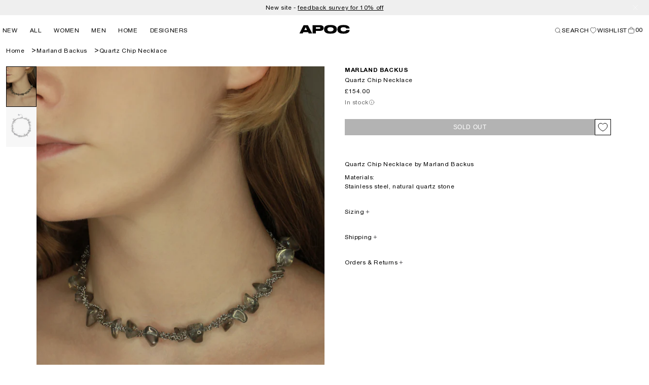

--- FILE ---
content_type: text/css
request_url: https://apoc-store.com/cdn/shop/t/49/assets/base.css?v=129522800766938650741768507077
body_size: 9638
content:
:root{--alpha-button-background: 1;--alpha-button-border: 1;--alpha-link: .85;--alpha-badge-border: .1;--focused-base-outline: .2rem solid rgba(0, 0, 0, .5);--focused-base-outline-offset: .3rem;--focused-base-box-shadow: 0 0 0 .3rem rgb(255, 255, 255), 0 0 .5rem .4rem rgba(0, 0, 0, .3)}.product-card-wrapper .card,.contains-card--product{--border-radius: var(--product-card-corner-radius);--border-width: var(--product-card-border-width);--border-opacity: var(--product-card-border-opacity);--shadow-horizontal-offset: var(--product-card-shadow-horizontal-offset);--shadow-vertical-offset: var(--product-card-shadow-vertical-offset);--shadow-blur-radius: var(--product-card-shadow-blur-radius);--shadow-opacity: var(--product-card-shadow-opacity);--shadow-visible: var(--product-card-shadow-visible);--image-padding: var(--product-card-image-padding);--text-alignment: var(--product-card-text-alignment)}.collection-card-wrapper .card,.contains-card--collection{--border-radius: var(--collection-card-corner-radius);--border-width: var(--collection-card-border-width);--border-opacity: var(--collection-card-border-opacity);--shadow-horizontal-offset: var(--collection-card-shadow-horizontal-offset);--shadow-vertical-offset: var(--collection-card-shadow-vertical-offset);--shadow-blur-radius: var(--collection-card-shadow-blur-radius);--shadow-opacity: var(--collection-card-shadow-opacity);--shadow-visible: var(--collection-card-shadow-visible);--image-padding: var(--collection-card-image-padding);--text-alignment: var(--collection-card-text-alignment)}.article-card-wrapper .card,.contains-card--article{--border-radius: var(--blog-card-corner-radius);--border-width: var(--blog-card-border-width);--border-opacity: var(--blog-card-border-opacity);--shadow-horizontal-offset: var(--blog-card-shadow-horizontal-offset);--shadow-vertical-offset: var(--blog-card-shadow-vertical-offset);--shadow-blur-radius: var(--blog-card-shadow-blur-radius);--shadow-opacity: var(--blog-card-shadow-opacity);--shadow-visible: var(--blog-card-shadow-visible);--image-padding: var(--blog-card-image-padding);--text-alignment: var(--blog-card-text-alignment)}.contains-content-container,.content-container{--border-radius: var(--text-boxes-radius);--border-width: var(--text-boxes-border-width);--border-opacity: var(--text-boxes-border-opacity);--shadow-horizontal-offset: var(--text-boxes-shadow-horizontal-offset);--shadow-vertical-offset: var(--text-boxes-shadow-vertical-offset);--shadow-blur-radius: var(--text-boxes-shadow-blur-radius);--shadow-opacity: var(--text-boxes-shadow-opacity);--shadow-visible: var(--text-boxes-shadow-visible)}.contains-media,.global-media-settings{--border-radius: var(--media-radius);--border-width: var(--media-border-width);--border-opacity: var(--media-border-opacity);--shadow-horizontal-offset: var(--media-shadow-horizontal-offset);--shadow-vertical-offset: var(--media-shadow-vertical-offset);--shadow-blur-radius: var(--media-shadow-blur-radius);--shadow-opacity: var(--media-shadow-opacity);--shadow-visible: var(--media-shadow-visible)}@font-face{font-family:Union Bold;src:url("{{ 'Union-Bold.woff2' | asset_url }}") format("woff2");font-weight:700;font-style:normal;font-display:swap}body{overflow-x:hidden}.section-padding{padding:24px 0}.page-width{max-width:2560px;margin:0 auto;padding:0 12px}body:has(.section-header .drawer-menu) .announcement-bar-section .page-width{max-width:100%}.page-width.drawer-menu{max-width:100%}.page-width-desktop{margin:0 auto}.utility-bar__grid.page-width{padding-left:3rem;padding-right:3rem}.is-hidden{display:none!important}@media screen and (min-width: 750px){.page-width{padding:0 12px}.page-width--narrow{padding:0 320px}.page-width--extra-narrow{padding:0 10rem}.page-width-desktop{padding:0}.page-width-tablet{padding:0 20px}.section-padding{padding:40px 0}}.mobile-search{display:none}.desktop-search{display:block}@media screen and (min-width: 990px){.page-width--extra-narrow{padding:0 20rem}.page-width-desktop{max-width:1500px;padding:0 20px}}.isolate{position:relative;z-index:0}.section+.section{margin-top:var(--spacing-sections-mobile)}@media screen and (min-width: 750px){.section+.section{margin-top:var(--spacing-sections-desktop)}}.element-margin-top{margin-top:5rem}@media screen and (min-width: 750px){.element-margin{margin-top:calc(5rem + var(--page-width-margin))}}.background-secondary{background-color:#0000000a}.grid-auto-flow{display:grid;grid-auto-flow:column}.page-margin,.shopify-challenge__container{margin:7rem auto}.rte-width{max-width:82rem;margin:0 auto 2rem}.list-unstyled{margin:0;padding:0;list-style:none}.hidden{display:none!important}.visually-hidden{position:absolute!important;overflow:hidden;width:1px;height:1px;margin:-1px;padding:0;border:0;clip:rect(0 0 0 0);word-wrap:normal!important}.visually-hidden--inline{margin:0;height:1em}.overflow-hidden{overflow:hidden}.skip-to-content-link:focus{z-index:9999;position:inherit;overflow:auto;width:auto;height:auto;clip:auto}.full-width-link{position:absolute;top:0;right:0;bottom:0;left:0;z-index:2}::selection{background-color:#0003}input:-webkit-autofill,input:-webkit-autofill:focus{transition:background-color 0s 600000s,color 0s 600000s!important}table:not([class]){table-layout:fixed;border-collapse:collapse;font-size:12px;letter-spacing:.6px;border-style:hidden;border:1px solid rgba(0,0,0,.3)}table:not([class]) td,table:not([class]) th{padding:1em;border:1px solid rgba(0,0,0,.3)}@media screen and (max-width: 749px){.small-hide{display:none!important}.mobile-search{display:block}.desktop-search{display:none}}@media screen and (min-width: 750px) and (max-width: 989px){.medium-hide{display:none!important}}@media screen and (min-width: 990px){.large-up-hide{display:none!important}}.left{text-align:left}.center{text-align:center}.right{text-align:right}.uppercase{text-transform:uppercase}.light{opacity:.7}a:empty,ul:empty,dl:empty,div:empty,section:empty,article:empty,p:empty,h1:empty,h2:empty,h3:empty,h4:empty,h5:empty,h6:empty{display:none}.link,.customer a{cursor:pointer;display:inline-block;border:none;box-shadow:none;font-size:12px;line-height:120%;letter-spacing:.6px;text-decoration:none;text-underline-offset:.2rem;background-color:transparent;font-family:inherit;padding-bottom:8px;color:inherit}.link--text{color:#000}a.link.link--text:hover{text-decoration:underline!important;opacity:1!important;color:#000!important}.link-with-icon{display:inline-flex;text-decoration:none;margin-bottom:4.5rem;white-space:nowrap}.link-with-icon .icon{width:1.5rem;margin-left:1rem}a:not([href]){cursor:not-allowed}.circle-divider:after{content:"\2022";margin:0 1.3rem 0 1.5rem}.circle-divider:last-of-type:after{display:none}hr{border:none;height:.1rem;background-color:#0003;display:block;margin:5rem 0}@media screen and (min-width: 750px){hr{margin:7rem 0}}.full-unstyled-link{text-decoration:none;color:currentColor;display:block}.placeholder{background-color:#0000000a;color:#0000008c;fill:#0000008c}details>*{box-sizing:border-box}.break{word-break:break-word}.visibility-hidden{visibility:hidden}@media (prefers-reduced-motion){.motion-reduce{transition:none!important;animation:none!important}}:root{--duration-short: .1s;--duration-default: .2s;--duration-announcement-bar: .25s;--duration-medium: .3s;--duration-long: .5s;--duration-extra-long: .6s;--duration-extra-longer: .75s;--duration-extended: 3s;--ease-out-slow: cubic-bezier(0, 0, .3, 1);--animation-slide-in: slideIn var(--duration-extra-long) var(--ease-out-slow) forwards;--animation-fade-in: fadeIn var(--duration-extra-long) var(--ease-out-slow)}.underlined-link,.customer a,.inline-richtext a{text-underline-offset:.2rem;transition:text-decoration-thickness ease .1s}.underlined-link,.customer a{color:rgba(var(--color-link),var(--alpha-link));text-decoration:underline}.inline-richtext a,.rte.inline-richtext a{color:currentColor}.icon-arrow{width:15px}.animate-arrow .icon-arrow path{transform:translate(-.25rem);transition:transform var(--duration-short) ease}.animate-arrow:hover .icon-arrow path{transform:translate(-.05rem)}.svg-wrapper{display:inline-flex;justify-content:center;align-items:center;height:20px}.svg-wrapper>svg{height:100%;width:100%}summary{cursor:pointer;list-style:none;position:relative}summary .icon-caret{position:absolute;height:.6rem;right:1.5rem;top:calc(50% - .2rem)}summary::-webkit-details-marker{display:none}.disclosure-has-popup{position:relative}.disclosure-has-popup[open]>summary:before{position:fixed;top:0;right:0;bottom:0;left:0;z-index:2;display:block;cursor:default;content:" ";background:transparent}.disclosure-has-popup>summary:before{display:none}.disclosure-has-popup[open]>summary+*{z-index:100}@media screen and (min-width: 750px){.disclosure-has-popup[open]>summary+*{z-index:4}.facets .disclosure-has-popup[open]>summary+*{z-index:2}}.placeholder-svg{height:100%;width:100%}*:focus{outline:0;box-shadow:none}.focused{outline:var(--focused-base-outline);outline-offset:var(--focused-base-outline-offset);box-shadow:var(--focused-base-box-shadow)}.focus-inset:focus-visible{outline:.2rem solid rgba(0,0,0,.5);outline-offset:-.2rem;box-shadow:0 0 .2rem #0000004d}.focused.focus-inset{outline:.2rem solid rgba(0,0,0,.5);outline-offset:-.2rem;box-shadow:0 0 .2rem #0000004d}.focus-none{box-shadow:none!important;outline:0!important}.focus-offset:focus-visible{outline:.2rem solid rgba(0,0,0,.5);outline-offset:1rem;box-shadow:0 0 0 1rem #fff,0 0 .2rem 1.2rem #0000004d}.focus-offset.focused{outline:.2rem solid rgba(0,0,0,.5);outline-offset:1rem;box-shadow:0 0 0 1rem #fff,0 0 .2rem 1.2rem #0000004d}.title .link{font-size:inherit}.title--primary{margin:4rem 0}@media screen and (min-width: 750px){.title-wrapper--self-padded-mobile{padding-left:0;padding-right:0}}@media screen and (min-width: 990px){.title--primary{margin:2rem 0}.title-wrapper--self-padded-tablet-down{padding-left:0;padding-right:0}}.title-wrapper-with-link .link-with-icon{margin:0;flex-shrink:0;display:flex;align-items:center}.title-wrapper-with-link .link-with-icon .svg-wrapper{width:1.5rem}.title-wrapper-with-link a{margin-top:0;flex-shrink:0}.title-wrapper--no-top-margin{margin-top:0}.title-wrapper--no-top-margin>.title{margin-top:0}.collage-item--title-link{display:block;color:#000;text-decoration:none}.collage-item--title-link:hover{text-decoration:underline}.subtitle{font-size:1.8rem;letter-spacing:.06rem;color:#000000b3}.subtitle--small{font-size:1.4rem;letter-spacing:.1rem}.subtitle--medium{font-size:1.6rem;letter-spacing:.08rem}.grid{display:flex;flex-wrap:wrap;padding:0;list-style:none;margin:0;column-gap:4px;row-gap:4px}@media screen and (min-width: 750px){.grid{column-gap:4px;row-gap:4px}}.grid:last-child{margin-bottom:0}.grid__item{width:calc(25% - var(--grid-mobile-horizontal-spacing) * 3 / 4);max-width:calc(50% - var(--grid-mobile-horizontal-spacing) / 2);flex-grow:1;flex-shrink:0}@media screen and (min-width: 750px){.grid__item{width:calc(25% - var(--grid-desktop-horizontal-spacing) * 3 / 4);max-width:calc(50% - var(--grid-desktop-horizontal-spacing) / 2)}}.grid--gapless.grid{column-gap:0;row-gap:0}@media screen and (max-width: 749px){.grid__item.slider__slide--full-width{width:100%;max-width:none}}.grid--1-col .grid__item{max-width:100%;width:100%}.grid--3-col .grid__item{width:calc(33.33% - var(--grid-mobile-horizontal-spacing) * 2 / 3)}@media screen and (min-width: 750px){.grid--3-col .grid__item{width:calc(33.33% - var(--grid-desktop-horizontal-spacing) * 2 / 3)}}.grid--2-col .grid__item{width:calc(50% - var(--grid-mobile-horizontal-spacing) / 2)}@media screen and (min-width: 750px){.grid--2-col .grid__item{width:calc(50% - var(--grid-desktop-horizontal-spacing) / 2)}.grid--4-col-tablet .grid__item{width:calc(25% - var(--grid-desktop-horizontal-spacing) * 3 / 4)}.grid--3-col-tablet .grid__item{width:calc(33.33% - var(--grid-desktop-horizontal-spacing) * 2 / 3)}.grid--2-col-tablet .grid__item{width:calc(50% - var(--grid-desktop-horizontal-spacing) / 2)}}@media screen and (max-width: 989px){.grid--1-col-tablet-down .grid__item{width:100%;max-width:100%}.slider--tablet.grid--peek{width:100%}.slider--tablet.grid--peek .grid__item{box-sizing:content-box;margin:0}.scroll-trigger:not(.scroll-trigger--offscreen) .slider--tablet{animation:var(--animation-slide-in)}}@media screen and (min-width: 990px){.grid--8-col-desktop .grid__item{width:calc(12.5% - var(--grid-desktop-horizontal-spacing) * 7 / 8);max-width:calc(12.5% - var(--grid-desktop-horizontal-spacing) * 7 / 8)}.grid--6-col-desktop .grid__item{width:calc(16.66% - var(--grid-desktop-horizontal-spacing) * 5 / 6);max-width:calc(16.66% - var(--grid-desktop-horizontal-spacing) * 5 / 6)}.grid--5-col-desktop .grid__item{width:calc(20% - var(--grid-desktop-horizontal-spacing) * 4 / 5);max-width:calc(20% - var(--grid-desktop-horizontal-spacing) * 4 / 5)}.grid--4-col-desktop .grid__item{width:calc(25% - var(--grid-desktop-horizontal-spacing) * 3 / 4);max-width:calc(25% - var(--grid-desktop-horizontal-spacing) * 3 / 4)}.grid--3-col-desktop .grid__item{width:calc(33.33% - var(--grid-desktop-horizontal-spacing) * 2 / 3);max-width:calc(33.33% - var(--grid-desktop-horizontal-spacing) * 2 / 3)}.grid--2-col-desktop .grid__item{width:calc(50% - var(--grid-desktop-horizontal-spacing) / 2);max-width:calc(50% - var(--grid-desktop-horizontal-spacing) / 2)}.scroll-trigger:not(.scroll-trigger--offscreen) .slider--desktop{animation:var(--animation-slide-in)}}@media screen and (min-width: 990px){.grid--1-col-desktop{flex:0 0 100%;max-width:100%}.grid--1-col-desktop .grid__item{width:100%;max-width:100%}}@media screen and (max-width: 749px){.grid--peek.slider--mobile{margin:0;width:100%}.grid--peek.slider--mobile .grid__item{box-sizing:content-box;margin:0}.grid--peek .grid__item{min-width:35%}.grid--peek.slider:after{margin-left:calc(-1 * var(--grid-mobile-horizontal-spacing))}.grid--2-col-tablet-down .grid__item{width:calc(50% - var(--grid-mobile-horizontal-spacing) / 2)}.slider--tablet.grid--peek.grid--2-col-tablet-down .grid__item,.grid--peek .grid__item{width:calc(100% / 1.8)}.collection .product-grid .grid__item{width:calc(100% / 2.2)}.slider--tablet.grid--peek.grid--1-col-tablet-down .grid__item,.slider--mobile.grid--peek.grid--1-col-tablet-down .grid__item{width:calc(100% - var(--grid-mobile-horizontal-spacing) - 3rem)}}@media screen and (min-width: 750px) and (max-width: 989px){.slider--tablet.grid--peek .grid__item{width:calc(25% - var(--grid-desktop-horizontal-spacing) - 3rem)}.slider--tablet.grid--peek.grid--3-col-tablet .grid__item{width:calc(33.33% - var(--grid-desktop-horizontal-spacing) - 3rem)}.slider--tablet.grid--peek.grid--2-col-tablet .grid__item,.slider--tablet.grid--peek.grid--2-col-tablet-down .grid__item{width:calc(100% / 3.1)}.grid--2-col-tablet-down .grid__item{width:calc(50% - var(--grid-desktop-horizontal-spacing) / 2)}.grid--1-col-tablet-down.grid--peek .grid__item{width:calc(100% - var(--grid-desktop-horizontal-spacing) - 3rem)}.product-grid.grid--4-col-desktop .grid__item{width:calc(50% - var(--grid-desktop-horizontal-spacing) / 2);max-width:100%}.product-grid.grid--8-col-desktop .grid__item{width:calc(16.66% - var(--grid-desktop-horizontal-spacing) * 5 / 6);max-width:calc(16.66% - var(--grid-desktop-horizontal-spacing) * 5 / 6)}}@media screen and (min-width: 0px) and (max-width: 749px){.product-grid.grid--4-col-desktop .grid__item{width:100%;max-width:100%}.product-grid.grid--8-col-desktop .grid__item{width:calc(25% - var(--grid-desktop-horizontal-spacing) * (3 / 4))}}.media{display:block;background-color:#0000001a;position:relative;overflow:hidden}.media--transparent{background-color:transparent}.media.media--transparent.ratio{aspect-ratio:16 / 9}.media>*:not(.zoom):not(.deferred-media__poster-button),.media model-viewer{display:block;max-width:100%;position:absolute;top:0;left:0;height:100%;width:100%}.media>img{object-fit:cover;object-position:center center;transition:opacity .4s cubic-bezier(.25,.46,.45,.94)}.media--square{padding-bottom:100%}.media--portrait{padding-bottom:125%}.media--landscape{padding-bottom:66.6%}.media--cropped{padding-bottom:56%}.media--16-9{padding-bottom:56.25%}.media--circle{padding-bottom:100%;border-radius:50%}.media.media--hover-effect>img+img{opacity:0}@media screen and (min-width: 990px){.media--cropped{padding-bottom:63%}}deferred-media{display:block}.button,.shopify-challenge__button,.customer button,button.shopify-payment-button__button--unbranded{min-height:30px;min-width:200px;padding:8px 20px;display:inline-flex;justify-content:center;align-items:center;border-radius:0;font-size:12px;letter-spacing:.6px;text-decoration:none;text-transform:uppercase;cursor:pointer;-webkit-appearance:none;appearance:none;transition:background-color .3s ease,color .3s ease,border-color .3s ease}@media screen and (max-width: 749px){.button,.shopify-challenge__button,.customer button,button.shopify-payment-button__button--unbranded{min-height:40px}}.button:focus-visible{outline:none}.button:focus{opacity:.6}.wishlist-trigger{display:none!important}.button--primary{background-color:#000;color:#fff;border:1px solid black;text-transform:uppercase;font-size:12px;letter-spacing:.6px;font-weight:400}.button--primary:hover{background-color:#000000b3}.button--secondary{background-color:#fff;color:#000;border:1px solid black}.button--secondary:hover{background-color:#000;color:#fff;border:1px solid black}.button:disabled,.button[aria-disabled=true],.button.disabled,.customer button:disabled,.customer button[aria-disabled=true],.customer button.disabled,.quantity__button.disabled{cursor:not-allowed;opacity:.3}.button--full-width{display:flex;width:100%}.button.loading{color:transparent;position:relative}@media screen and (forced-colors: active){.button.loading{color:#000}}.button.loading>.loading__spinner{top:50%;left:50%;transform:translate(-50%,-50%);position:absolute;height:100%;display:flex;align-items:center}.button.loading>.loading__spinner .spinner{width:fit-content}.button.loading>.loading__spinner .path{stroke:#fff}.share-button{display:block;position:relative}.share-button details{width:fit-content}.share-button__button{font-size:1.4rem;display:flex;align-items:center;color:rgb(var(--color-link));margin-left:0;padding-left:0;min-height:4.4rem}details[open]>.share-button__fallback{animation:animateMenuOpen var(--duration-default) ease}.share-button__button:hover{text-decoration:underline;text-underline-offset:.2rem}.share-button__button,.share-button__fallback button{cursor:pointer;background-color:transparent;border:none}.share-button__button .icon-share{height:1.2rem;margin-right:1rem;min-width:1.3rem}.share-button__fallback{display:flex;align-items:center;position:absolute;top:3rem;left:.1rem;z-index:3;width:100%;min-width:max-content;border-radius:var(--inputs-radius);border:0}.share-button__fallback:after{pointer-events:none;content:"";position:absolute;top:var(--inputs-border-width);right:var(--inputs-border-width);bottom:var(--inputs-border-width);left:var(--inputs-border-width);border:.1rem solid transparent;border-radius:var(--inputs-radius);box-shadow:0 0 0 var(--inputs-border-width) rgba(0,0,0,var(--inputs-border-opacity));transition:box-shadow var(--duration-short) ease;z-index:1}.share-button__fallback:before{background:#fff;pointer-events:none;content:"";position:absolute;top:0;right:0;bottom:0;left:0;border-radius:var(--inputs-radius-outset);z-index:-1}.share-button__fallback button{width:4.4rem;height:4.4rem;padding:0;flex-shrink:0;display:flex;justify-content:center;align-items:center;position:relative;right:var(--inputs-border-width)}.share-button__fallback button:hover{color:#000000bf}.share-button__close:not(.hidden)+.share-button__copy{display:none}.share-button__close,.share-button__copy{background-color:transparent;color:#000}.share-button__copy:focus-visible,.share-button__close:focus-visible{background-color:#fff;z-index:2}.share-button__copy:focus,.share-button__close:focus{background-color:#fff;z-index:2}.field:not(:focus-visible):not(.focused)+.share-button__copy:not(:focus-visible):not(.focused),.field:not(:focus-visible):not(.focused)+.share-button__close:not(:focus-visible):not(.focused){background-color:inherit}.share-button__fallback .field:after,.share-button__fallback .field:before{content:none}.share-button__fallback .field{border-radius:0;min-width:auto;min-height:auto;transition:none}.share-button__fallback .field__input{box-shadow:none;text-overflow:ellipsis;white-space:nowrap;overflow:hidden;filter:none;min-width:auto;min-height:auto}.share-button__fallback .field__input:hover{box-shadow:none}.share-button__fallback .icon{width:1.5rem;height:1.5rem}.share-button__message:not(:empty){display:flex;align-items:center;width:100%;height:100%;margin-top:0;padding:.8rem 0 .8rem 1.5rem;margin:var(--inputs-border-width)}.share-button__message:not(:empty):not(.hidden)~*{display:none}.field__input,.select__select,.customer .field input,.customer select{-webkit-appearance:none;appearance:none;font-size:12px;width:100%;box-sizing:border-box;transition:box-shadow var(--duration-short) ease;position:relative;border:1px solid rgba(0,0,0,.6);border-radius:0}@media screen and (max-width: 749px){.field__input{min-height:38px}}.field:before,.select:before,.customer .field:before,.customer select:before,.localization-form__select:before{pointer-events:none;content:"";position:absolute;top:0;right:0;bottom:0;left:0;border-radius:var(--inputs-radius-outset);z-index:-1}.field:after,.select:after,.customer .field:after,.customer select:after{pointer-events:none;content:"";position:absolute;top:var(--inputs-border-width);right:var(--inputs-border-width);bottom:var(--inputs-border-width);left:var(--inputs-border-width);border:.1rem solid transparent;border-radius:var(--inputs-radius);box-shadow:0 0 0 var(--inputs-border-width) rgba(0,0,0,var(--inputs-border-opacity));transition:box-shadow var(--duration-short) ease;z-index:1}.select__select{color:#0009}.localization-form__select:focus{outline:0;box-shadow:none}.text-area,.select{display:flex;position:relative;width:100%;border-radius:0}.select .svg-wrapper,.customer select+.svg-wrapper{height:12px;width:12px;pointer-events:none;position:absolute;top:50%;right:0;transform:translateY(-50%)}.select__select,.customer select{cursor:pointer;padding:0 12px;margin:var(--inputs-border-width);min-height:30px}.field{position:relative;width:100%;display:flex;transition:box-shadow var(--duration-short) ease}.customer .field{display:flex}.field--with-error{flex-wrap:wrap}.field__input,.customer .field input{flex-grow:1;text-align:left;padding:8px;margin:var(--inputs-border-width);transition:box-shadow var(--duration-short) ease}.field__label,.customer .field label{display:none}.field__input:focus-visible{outline:none;outline-offset:0;box-shadow:none}.field__input:focus~.field__label,.field__input:not(:placeholder-shown)~.field__label,.field__input:-webkit-autofill~.field__label,.customer .field input:focus~label,.customer .field input:not(:placeholder-shown)~label,.customer .field input:-webkit-autofill~label{display:none}.field__input::-webkit-search-cancel-button,.customer .field input::-webkit-search-cancel-button{display:none}.field__input::placeholder,.customer .field input::placeholder{font-size:14px;text-transform:uppercase;color:#0000004d}@media only screen and (min-width: 750px){.field__input::placeholder,.customer .field input::placeholder{font-size:12px}}.field__button{align-items:center;background-color:transparent;border:0;color:currentColor;cursor:pointer;display:flex;height:20px;width:20px;justify-content:center;overflow:hidden;padding:0;position:absolute;right:0;top:0}.field__button>.svg-wrapper{height:16px;width:16px}.field__input:-webkit-autofill~.field__button,.field__input:-webkit-autofill~.field__label,.customer .field input:-webkit-autofill~label{color:#000}.text-area{min-height:10rem;resize:none}input[type=checkbox]{display:inline-block;width:auto;margin-right:.5rem}.form__label{display:block;margin-bottom:.6rem}.form__message{align-items:center;display:flex;font-size:1.4rem;line-height:1;margin-top:1rem}.form__message--large{font-size:1.6rem}.customer .field .form__message{font-size:1.4rem;text-align:left}.form__message .icon,.customer .form__message .svg-wrapper{flex-shrink:0;height:1.3rem;margin-right:.5rem;width:1.3rem}.form__message--large .icon,.customer .form__message .svg-wrapper{height:1.5rem;width:1.5rem;margin-right:1rem}.customer .field .form__message .svg-wrapper{align-self:start}.form-status{margin:0;font-size:1.6rem}.form-status-list{padding:0;margin:2rem 0 4rem}.form-status-list li{list-style-position:inside}.form-status-list .link:first-letter{text-transform:capitalize}.quantity{color:#000;position:relative;display:flex;border-radius:var(--inputs-radius);min-height:30px;border:1px solid rgba(0,0,0,.3);width:100%}.quantity:after{pointer-events:none;content:"";position:absolute;top:var(--inputs-border-width);right:var(--inputs-border-width);bottom:var(--inputs-border-width);left:var(--inputs-border-width);border:.1rem solid transparent;border-radius:var(--inputs-radius);box-shadow:0 0 0 var(--inputs-border-width) rgba(0,0,0,var(--inputs-border-opacity));transition:box-shadow var(--duration-short) ease;z-index:1}.quantity:before{background:#fff;pointer-events:none;content:"";position:absolute;top:0;right:0;bottom:0;left:0;border-radius:var(--inputs-radius-outset);z-index:-1}.quantity__label h5{text-transform:unset}.quantity__input{color:currentColor;text-align:center;background-color:transparent;border:0;padding:0 .5rem;width:100%;flex-grow:1;-webkit-appearance:none;appearance:none}.quantity__button{flex-shrink:0;font-size:1.8rem;border:0;background-color:transparent;cursor:pointer;display:flex;align-items:center;justify-content:center;color:#000;padding:0}.quantity__button:first-child{margin-left:12px}.quantity__button:last-child{margin-right:12px}.quantity__button .svg-wrapper{pointer-events:none;width:12px;height:12px}.quantity__button:focus-visible,.quantity__input:focus-visible{background-color:#fff;z-index:2}.quantity__button:focus,.quantity__input:focus{background-color:#fff;z-index:2}.quantity__button:not(:focus-visible):not(.focused),.quantity__input:not(:focus-visible):not(.focused){box-shadow:inherit;background-color:inherit}.quantity__input:-webkit-autofill,.quantity__input:-webkit-autofill:hover,.quantity__input:-webkit-autofill:active{box-shadow:0 0 0 10rem #fff inset!important;-webkit-box-shadow:0 0 0 10rem rgb(255,255,255) inset!important}.quantity__input::-webkit-outer-spin-button,.quantity__input::-webkit-inner-spin-button{-webkit-appearance:none;margin:0}.quantity__input[type=number]{-moz-appearance:textfield}.quantity__rules{margin-top:.5rem;position:relative;font-size:1.2rem}.quantity__rules .caption{display:inline-block;margin-top:0;margin-bottom:0}.quantity__rules .divider+.divider:before{content:"\2022";margin:0 .5rem}.quantity__rules-cart{position:relative}.product__info-container .loading__spinner:not(.hidden)~*,.quantity__rules-cart .loading__spinner:not(.hidden)~*{visibility:hidden}.modal__toggle{list-style-type:none}.modal__toggle-close{display:none}.modal__toggle-open{display:flex}.modal__close-button.link{position:absolute;display:flex;justify-content:center;align-items:center;background-color:transparent}.modal__close-button .icon{width:16px;height:16px}.modal__content{position:absolute;top:55px;left:0;right:0;bottom:0;background:#fff;z-index:4;display:flex;justify-content:center;align-items:center}.media-modal{cursor:zoom-out}.media-modal .deferred-media{cursor:initial}.cart-count-bubble:empty{display:none}.cart-count-bubble{color:#000;display:flex;justify-content:center;align-items:center;bottom:4px;height:auto;cursor:pointer;display:inline-block;border:none;box-shadow:none;font-size:12px;line-height:120%;letter-spacing:.6px;text-decoration:none;text-underline-offset:.2rem;background-color:transparent;font-family:inherit;color:inherit}.utility-bar{height:100%}.utility-bar--bottom-border{border-bottom:.1rem solid rgba(0,0,0,.08)}@media screen and (min-width: 990px){.utility-bar--bottom-border-social-only{border-bottom:.1rem solid rgba(0,0,0,.08)}}.utility-bar__grid{display:grid;grid-template-columns:1fr;grid-template-areas:"announcements";position:relative}.utility-bar__grid button{position:absolute;right:12px;top:50%;transform:translateY(-50%);background:transparent;border:0;cursor:pointer;padding:0}@media screen and (min-width: 750px){.utility-bar__grid button{right:20px}}.utility-bar__grid button svg{height:14px;width:14px}.utility-bar__grid button svg path{stroke:#fff}@media screen and (min-width: 990px){.utility-bar__grid--3-col{grid-template-columns:3fr 4fr 3fr;grid-template-areas:"social-icons announcements language-currency"}.utility-bar__grid--2-col{grid-template-columns:1fr 1fr;grid-template-areas:"social-icons language-currency"}.announcement-bar.announcement-bar--one-announcement,.announcement-bar--one-announcement .announcement-bar__link{width:fit-content;margin:auto}}.announcement-bar,.announcement-bar__announcement{color:#000;width:100%;height:100%;display:flex;justify-content:center;flex-wrap:wrap;align-content:center;grid-area:announcements}.announcement-bar .slider--everywhere{margin-bottom:0;scroll-behavior:auto}.utility-bar__grid .announcement-bar-slider,.announcement-bar-slider,.announcement-bar-slider .slider{width:100%}.announcement-bar .slider-button--next{margin-right:-1.5rem;min-width:44px}.announcement-bar .slider-button--prev{margin-left:-1.5rem;min-width:44px}.announcement-bar .slider-button--next:focus-visible,.announcement-bar .slider-button--prev:focus-visible,.utility-bar .list-social__link:focus-visible{outline-offset:-.3rem;box-shadow:0 0 0 -.2rem #000}.localization-wrapper{grid-area:language-currency;align-self:center;display:flex;justify-content:flex-end}.localization-wrapper .localization-selector+.disclosure__list-wrapper{animation:animateMenuOpen var(--duration-default) ease}@media screen and (min-width: 990px){body:has(.section-header .header:not(.drawer-menu)) .utility-bar .page-width{padding-left:5rem;padding-right:5rem}.announcement-bar-slider{width:60%}.announcement-bar .slider-button{height:3.8rem}}.announcement-bar__link{display:flex;width:100%;text-decoration:none;height:100%;justify-content:center;align-items:center}.announcement-bar__link:hover{text-decoration:underline}.announcement-bar__link .icon-arrow{display:inline-block;pointer-events:none;margin-left:.8rem;vertical-align:middle;margin-bottom:.2rem}.announcement-bar__message{text-align:center;padding:6px 19px;margin:0}.announcement-bar__message a{color:currentColor!important;text-decoration:underline;text-underline-offset:.2rem}.announcement-bar-slider--fade-in-next .announcement-bar__message,.announcement-bar-slider--fade-in-previous .announcement-bar__message,.announcement-bar-slider--fade-out-next .announcement-bar__message,.announcement-bar-slider--fade-out-previous .announcement-bar__message{animation-duration:var(--duration-announcement-bar);animation-timing-function:ease-in-out;animation-fill-mode:forwards}.announcement-bar-slider--fade-in-next .announcement-bar__message{--announcement-translate-from: -1.5rem;opacity:0;animation-name:translateAnnouncementSlideIn;animation-delay:var(--duration-announcement-bar)}.announcement-bar-slider--fade-in-previous .announcement-bar__message{--announcement-translate-from: 1.5rem;opacity:0;animation-name:translateAnnouncementSlideIn;animation-delay:var(--duration-announcement-bar)}.announcement-bar-slider--fade-out-next .announcement-bar__message{--announcement-translate-to: 1.5rem;animation-name:translateAnnouncementSlideOut}.announcement-bar-slider--fade-out-previous .announcement-bar__message{--announcement-translate-to: -1.5rem;animation-name:translateAnnouncementSlideOut}@keyframes translateAnnouncementSlideIn{0%{opacity:0;transform:translate(var(--announcement-translate-from))}to{opacity:1;transform:translate(0)}}@keyframes translateAnnouncementSlideOut{0%{opacity:1;transform:translate(0)}to{opacity:0;transform:translate(var(--announcement-translate-to))}}.section-header.shopify-section-group-header-group{z-index:100}.shopify-section-header-sticky{position:sticky;top:0}.shopify-section-header-hidden{top:calc(-1 * var(--header-height))}.shopify-section-header-hidden.menu-open{top:0}.section-header.animate{transition:top .15s ease-out}.shopify-section-group-header-group{z-index:4}.section-header~.shopify-section-group-header-group{z-index:initial}.header-wrapper{display:block;position:relative;background-color:#fff}.header-wrapper--border-bottom{border-bottom:.1rem solid rgba(0,0,0,.08)}.header__menu-link{color:#000;text-decoration:none}.header__menu-link:hover{text-decoration:underline}.header{grid-template-areas:"left-icons heading icons";grid-template-columns:1fr 2fr 1fr;align-items:center}@media screen and (max-width: 749px){.header--has-app{grid-template-columns:auto 1fr auto}}@media screen and (min-width: 990px){.header{grid-template-columns:1fr auto 1fr}.header--middle-left:not(.header--has-menu){grid-template-areas:"heading icons" "navigation navigation";grid-template-columns:1fr auto}.header--middle-left.drawer-menu{grid-template-areas:"navigation heading icons";grid-template-columns:auto 1fr auto;column-gap:1rem}.header--middle-left{grid-template-areas:"heading navigation icons";column-gap:2rem}.header--top-center.drawer-menu{grid-template-areas:"left-icons heading icons";grid-template-columns:1fr auto 1fr}}.header *[tabindex="-1"]:focus{outline:none}.header__heading{margin:0;line-height:0}.header>.header__heading-link{line-height:0}.header__heading,.header__heading-link{grid-area:heading;justify-self:center}.header__heading-link{display:inline-block;text-decoration:none;word-break:break-word;padding:0}.header__heading-link:hover .h2{color:#000}.header__heading-link .h2{line-height:1;color:#000000bf}.header__heading-logo{height:auto;max-width:100px}.header__heading-logo-wrapper{width:100%;display:inline-block;transition:width .3s cubic-bezier(.52,0,.61,.99)}@media screen and (max-width: 989px){.header__heading,.header__heading-link{text-align:center}.header--mobile-left .header__heading,.header--mobile-left .header__heading-link{text-align:left;justify-self:start}.header--mobile-left{grid-template-columns:auto 2fr 1fr}}@media screen and (min-width: 990px){.header__heading,.header__heading-link{justify-self:start}.header--middle-center .header__heading-link,.header--middle-center .header__heading,.header--top-center .header__heading-link,.header--top-center .header__heading{justify-self:center;text-align:center}}.header__icons{display:flex;grid-area:icons;justify-self:end}.header__icon:hover{text-decoration:underline}.header__icon .header__labels{height:auto;cursor:pointer;display:inline-block;border:none;box-shadow:none;font-size:12px;line-height:120%;letter-spacing:.6px;text-decoration:none;text-underline-offset:.2rem;background-color:transparent;font-family:inherit;color:inherit}.header__icons .shopify-app-block{max-width:4.4rem;max-height:4.4rem;overflow:hidden}.header__icon:not(.header__icon--summary),.header__icon span{display:flex;align-items:center;justify-content:center}.header__icon span{height:100%;line-height:1.3}.header__icon{color:#000;text-decoration:none;text-transform:uppercase;gap:2px}.header__icon svg{width:16px;height:16px}.header__icon--menu svg{width:25px;height:25px}.header__icon:after{content:none}.header__icon .icon{height:12px;width:12px;fill:none;vertical-align:middle}.header__icon .icon-search{height:18px}.search-button{display:flex;gap:4px}.header__icon,.header__icon--cart .icon{height:25px;padding:0}.header__icon--cart{position:relative}.header__icon--menu[aria-expanded=true]:before{content:"";top:100%;left:0;height:calc(var(--viewport-height, 100vh) - (var(--header-bottom-position, 100%)));width:100%;display:block;position:absolute;background:#00000080}.header__icon--account shop-user-avatar{--shop-avatar-size: 2.8rem}details .header__icon-close{display:none}details[open] .header__icon-close{display:inline-block}.header__right{gap:14px}klarna-placement::part(osm-container){border:none;text-align:left;padding:0;margin:0}@media screen and (max-width: 749px){.header__icon .header__labels{display:none}.header__icon svg{height:auto;width:auto}.header__icon--account svg{width:18px!important;height:18px!important}}account-icon{display:flex}menu-drawer+.header__search{display:none}.header>.header__search{grid-area:left-icons;justify-self:start}.header--top-center.drawer-menu>.header__search{margin-left:3.2rem}.header--top-center header-drawer{grid-area:left-icons}.header__search{display:inline-flex}.header__search__wrapper{display:flex;align-items:center}.header--top-center>.header__search{display:none}.header--top-center *>.header__search{display:inline-flex}@media screen and (min-width: 990px){.header:not(.header--top-center) *>.header__search,.header--top-center>.header__search{display:inline-flex}.header:not(.header--top-center)>.header__search,.header--top-center *>.header__search{display:none}}details[open]>.search-modal{opacity:1;animation:animateMenuOpen var(--duration-default) ease}details[open] .modal-overlay{display:block}details[open] .modal-overlay:after{position:absolute;content:"";background-color:#00000080;top:100%;left:0;right:0;height:100vh}.search-modal{opacity:0;border-bottom:.1rem solid rgba(0,0,0,.08);height:fit-content}.search-modal__content{display:flex;align-items:center;justify-content:center;width:100%;height:100%;min-height:40px;position:relative}.search-modal__content-bottom{bottom:calc((var(--inputs-margin-offset) / 2))}.search-modal__content-top{top:calc((var(--inputs-margin-offset) / 2))}.search-modal__form{width:100%}.search-modal__close-button{position:absolute;right:12px;padding:0}@media screen and (min-width: 750px){.search-modal__close-button{right:20px}}@media screen and (min-width: 990px){.search-modal__close-button{position:initial;margin-left:.5rem}}.header__icon--menu{width:25px}.header__icon--menu .icon{display:block;position:absolute;opacity:1;transform:scale(1);transition:transform .15s ease,opacity .15s ease}details:not([open])>.header__icon--menu .icon-close,details[open]>.header__icon--menu .icon-hamburger{display:none}.js details[open]:not(.menu-opening)>.header__icon--menu .icon-close{display:none}.js details[open]:not(.menu-opening)>.header__icon--menu .icon-hamburger{display:block;opacity:1}.js details>.header__submenu{opacity:0;transform:translateY(-1.5rem)}details[open]>.header__submenu{animation:animateMenuOpen var(--duration-default) ease;animation-fill-mode:forwards;z-index:1}@media (prefers-reduced-motion){details[open]>.header__submenu{opacity:1;transform:translateY(0)}}.header__inline-menu{margin-left:-1.2rem;grid-area:navigation;display:none}.header--top-center .header__inline-menu,.header--top-center .header__heading-link{margin-left:0}@media screen and (min-width: 990px){.header__inline-menu{display:block}.header--top-center .header__inline-menu{justify-self:center}.header--top-center .header__inline-menu>.list-menu--inline{justify-content:center}.header--middle-left .header__inline-menu{margin-left:0}}.header__menu{padding:0 1rem}.header__menu-item{padding:12px;text-decoration:none;text-transform:uppercase}.header__menu-item:hover{color:#000}.header__menu-item span{transition:text-decoration var(--duration-short) ease}.header__menu-item:hover span{text-decoration:underline;text-underline-offset:.2rem}details[open]>.header__menu-item{text-decoration:underline}details[open]>.header__menu-item .icon-caret{transform:rotate(180deg)}.header__active-menu-item{transition:text-decoration-thickness var(--duration-short) ease;color:#000;text-decoration:underline;text-underline-offset:.2rem}.header__submenu{transition:opacity var(--duration-default) ease,transform var(--duration-default) ease}.global-settings-popup,.header__submenu.global-settings-popup{border-radius:var(--popup-corner-radius);border-color:rgba(0,0,0,var(--popup-border-opacity));border-style:solid;border-width:var(--popup-border-width);z-index:-1}.header__submenu.list-menu{padding:1rem 0}.header__submenu .header__submenu{background-color:#00000008;padding:1rem 0;margin:1rem 0}.header__submenu .header__menu-item:after{right:2rem}.header__submenu .header__menu-item{justify-content:space-between;padding:.8rem 2rem}.header__submenu .header__menu-item:hover{text-decoration-line:underline}.header__menu-item .icon-caret{right:.8rem}.header__submenu .icon-caret{flex-shrink:0;margin-left:1rem;position:static}header-menu>details,details-disclosure>details{position:relative}@keyframes animateMenuOpen{0%{opacity:0;transform:translateY(-1.5rem)}to{opacity:1;transform:translateY(0)}}.overflow-hidden-desktop,.overflow-hidden-tablet{overflow:hidden}@media screen and (min-width: 750px){.overflow-hidden-mobile{overflow:hidden}}@media screen and (min-width: 990px){.overflow-hidden-tablet{overflow:hidden}}@media screen and (forced-colors: active){.icon{color:CanvasText;fill:CanvasText!important}.icon-close-small path{stroke:CanvasText}}.ratio{display:flex;position:relative;align-items:stretch}.ratio:before{content:"";width:0;height:0;padding-bottom:var(--ratio-percent)}.content-container{border-radius:var(--text-boxes-radius);border:var(--text-boxes-border-width) solid rgba(0,0,0,var(--text-boxes-border-opacity));position:relative}.content-container:after{content:"";position:absolute;top:calc(var(--text-boxes-border-width) * -1);right:calc(var(--text-boxes-border-width) * -1);bottom:calc(var(--text-boxes-border-width) * -1);left:calc(var(--text-boxes-border-width) * -1);border-radius:var(--text-boxes-radius);z-index:-1}.content-container--full-width:after{left:0;right:0;border-radius:0}@media screen and (max-width: 749px){.content-container--full-width-mobile{border-left:none;border-right:none;border-radius:0}.content-container--full-width-mobile:after{display:none}}.global-media-settings{position:relative;border:var(--media-border-width) solid rgba(0,0,0,var(--media-border-opacity));border-radius:var(--media-radius);overflow:visible!important;background-color:#fff}.global-media-settings:after{content:"";position:absolute;top:calc(var(--media-border-width) * -1);right:calc(var(--media-border-width) * -1);bottom:calc(var(--media-border-width) * -1);left:calc(var(--media-border-width) * -1);border-radius:var(--media-radius);z-index:-1;pointer-events:none}.global-media-settings--no-shadow{overflow:hidden!important}.global-media-settings--no-shadow:after{content:none}.global-media-settings img,.global-media-settings iframe,.global-media-settings model-viewer,.global-media-settings video,.global-media-settings .placeholder-svg{border-radius:calc(var(--media-radius) - var(--media-border-width))}.content-container--full-width,.global-media-settings--full-width,.global-media-settings--full-width img,.global-media-settings--full-width video,.global-media-settings--full-width iframe,.global-media-settings--full-width .placeholder-svg{border-radius:0;border-left:none;border-right:none}@supports not (inset: 10px){.grid{margin-left:calc(-1 * var(--grid-mobile-horizontal-spacing))}.grid__item{padding-left:var(--grid-mobile-horizontal-spacing);padding-bottom:var(--grid-mobile-vertical-spacing)}@media screen and (min-width: 750px){.grid{margin-left:calc(-1 * var(--grid-desktop-horizontal-spacing))}.grid__item{padding-left:var(--grid-desktop-horizontal-spacing);padding-bottom:var(--grid-desktop-vertical-spacing)}}.grid--gapless .grid__item{padding-left:0;padding-bottom:0}@media screen and (min-width: 749px){.grid--peek .grid__item{padding-left:var(--grid-mobile-horizontal-spacing)}}.product-grid .grid__item{padding-bottom:var(--grid-mobile-vertical-spacing)}@media screen and (min-width: 750px){.product-grid .grid__item{padding-bottom:var(--grid-desktop-vertical-spacing)}}}.font-body-bold{font-weight:var(--font-body-weight-bold)}@media (forced-colors: active){.button,.shopify-challenge__button,.customer button{border:transparent solid 1px}.button:focus-visible,.button:focus,.button.focused,.shopify-payment-button__button--unbranded:focus-visible,.shopify-payment-button [role=button]:focus-visible,.shopify-payment-button__button--unbranded:focus,.shopify-payment-button [role=button]:focus{outline:solid transparent 1px}.field__input:focus,.select__select:focus,.customer .field input:focus,.customer select:focus,.localization-form__select:focus.localization-form__select:after{outline:transparent solid 1px}.localization-form__select:focus{outline:transparent solid 1px}}.rte:after{clear:both;content:"";display:block}.rte>*:first-child{margin-top:0}.rte>*:last-child{margin-bottom:0}.rte table{table-layout:fixed;width:100%}.rte table td{padding:6px 4px 26px;font-size:12px}.rte img{height:auto;max-width:100%;border:var(--media-border-width) solid rgba(0,0,0,var(--media-border-opacity));border-radius:var(--media-radius);margin-bottom:var(--media-shadow-vertical-offset)}.rte ul,.rte ol{list-style-position:inside;padding-left:2rem}.rte li{list-style:inherit}.rte li:last-child{margin-bottom:0}.rte a{color:rgba(var(--color-link),var(--alpha-link));text-underline-offset:.2rem;transition:text-decoration-thickness var(--duration-short) ease}.rte a:hover{color:rgb(var(--color-link))}.rte blockquote{display:inline-flex}.rte blockquote>*{margin:-.5rem 0}.shape--mask{display:block;height:0;width:0}.shape--arch{clip-path:url(#Shape-Arch)}.shape--blob{clip-path:polygon(var(--shape--blob-1))}.shape--chevronleft{clip-path:polygon(100% 0%,85% 50%,100% 100%,15% 100%,0% 50%,15% 0%)}.shape--chevronright{clip-path:polygon(85% 0%,100% 50%,85% 100%,0% 100%,15% 50%,0% 0%)}.shape--circle{clip-path:circle(closest-side)}.shape--diamond{clip-path:polygon(50% 0%,100% 50%,50% 100%,0% 50%)}.shape--parallelogram{clip-path:polygon(15% 0,100% 0%,85% 100%,0% 100%)}.shape--round{clip-path:ellipse(45% 45% at 50% 50%)}.animate--fixed{clip-path:inset(0)}.animate--fixed>img:not(.zoom):not(.deferred-media__poster-button),.animate--fixed>svg:not(.zoom):not(.deferred-media__poster-button){position:fixed;height:100vh}.animate--zoom-in{--zoom-in-ratio: 1}.animate--zoom-in>img,.animate--zoom-in>.svg-wrapper{transition:scale var(--duration-short) linear;scale:var(--zoom-in-ratio)}@media (prefers-reduced-motion: no-preference) and (hover: hover){.animate--hover-3d-lift .card-wrapper .card--card,.animate--hover-3d-lift .card-wrapper .card--standard .card__inner,.animate--hover-3d-lift .button:not(.button--tertiary),.animate--hover-3d-lift .shopify-challenge__button,.animate--hover-3d-lift .customer button,.animate--hover-3d-lift .shopify-payment-button__button,.animate--hover-3d-lift .deferred-media .deferred-media__poster-button{transition:transform var(--duration-long) ease,box-shadow var(--duration-long) ease;transform-origin:center}.animate--hover-3d-lift .card-wrapper:hover .card--card,.animate--hover-3d-lift .card-wrapper:hover .card--standard .card__inner,.animate--hover-3d-lift .button:not(.button--tertiary):not([disabled]):hover,.animate--hover-3d-lift .shopify-challenge__button:not([disabled]):hover,.animate--hover-3d-lift .customer button:not([disabled]):hover,.animate--hover-3d-lift .shopify-payment-button__button:hover,.animate--hover-3d-lift .deferred-media:hover .deferred-media__poster-button{transition:transform var(--duration-extended) ease,box-shadow var(--duration-long) ease;transform:rotate(1deg);box-shadow:-1rem -1rem 1rem -1rem #0000000d,1rem 1rem 1rem -1rem #0000000d,0 0 .5rem #fff0,0 2rem 3.5rem -2rem #00000080}.animate--hover-3d-lift .deferred-media:hover .deferred-media__poster-button{transform:translate(-50%,-50%) scale(1.05)}.animate--hover-3d-lift .collage__item .card-wrapper:hover .card--card,.animate--hover-3d-lift .collage__item .card-wrapper:hover .card--standard .card__inner{transform:rotate(.5deg)}.animate--hover-3d-lift .product-grid .grid__item:hover,.animate--hover-3d-lift .collection-list .grid__item:hover,.animate--hover-3d-lift .collage__item:hover,.animate--hover-3d-lift .blog-articles .article:hover,.animate--hover-3d-lift .complementary-slide li:hover{z-index:2}.animate--hover-3d-lift .product-grid{isolation:isolate}.animate--hover-3d-lift .card-wrapper .card--shape.card--standard:not(.card--text) .card__inner{box-shadow:none;transition:transform var(--duration-long) ease,filter var(--duration-long) ease}.animate--hover-3d-lift .card-wrapper:hover .card--shape.card--standard:not(.card--text) .card__inner{transition:transform calc(2 * var(--duration-extended)) ease,filter var(--duration-long) ease;filter:drop-shadow(0rem 2rem 2rem rgba(0,0,0,.15)) drop-shadow(0rem 1rem 1rem rgba(0,0,0,.15))}.animate--hover-3d-lift .card-wrapper:hover .card--card:after,.animate--hover-3d-lift .card-wrapper:hover .card--standard .card__inner:after,.animate--hover-3d-lift .card-wrapper:hover .card--shape.card--standard:not(.card--text) .card__inner .card__media:before{background-image:var(--easter-egg);background-size:250px 250px;mix-blend-mode:color-dodge;pointer-events:none;z-index:2}.animate--hover-3d-lift .card-wrapper:hover .card--shape.card--standard:not(.card--text) .card__inner .card__media:before{content:"";position:absolute;top:0;bottom:0;left:0;right:0}.animate--hover-3d-lift .card-wrapper .card--card:before,.animate--hover-3d-lift .card-wrapper .card--standard .card__media:after{content:"";position:absolute;top:0;right:0;bottom:0;left:0;opacity:0;pointer-events:none;transition:background-position calc(2 * var(--duration-extended)) ease,opacity var(--duration-default) ease;mix-blend-mode:overlay;background-size:400% 100%;background-position:90% 0;background-repeat:no-repeat;background-image:linear-gradient(135deg,#fff0 45%,#fff,#fff0 55%)}.animate--hover-3d-lift .card-wrapper:hover .card--card:before,.animate--hover-3d-lift .card-wrapper:hover .card--standard .card__media:after{opacity:.2;transition:background-position 6s ease,opacity var(--duration-long) ease;background-position:left;z-index:2}:root{--easter-egg: none}.animate--hover-vertical-lift .button:not(.button--tertiary),.animate--hover-vertical-lift .shopify-challenge__button,.animate--hover-vertical-lift .customer button,.animate--hover-vertical-lift .shopify-payment-button__button{transition:transform var(--duration-default) var(--ease-out-slow)}.animate--hover-vertical-lift .card-wrapper .card--card,.animate--hover-vertical-lift .card-wrapper .card--standard .card__inner{transition:transform var(--duration-medium) var(--ease-out-slow)}.animate--hover-vertical-lift .card-wrapper:hover .card--card,.animate--hover-vertical-lift .card-wrapper:hover .card--standard .card__inner{transform:translateY(-.75rem)}.animate--hover-vertical-lift .card-wrapper:active .card--card,.animate--hover-vertical-lift .card-wrapper:active .card--standard .card__inner{transform:translateY(-.5rem)}.animate--hover-vertical-lift .button:not(.button--tertiary):not([disabled]):hover,.animate--hover-vertical-lift .shopify-challenge__button:not([disabled]):hover,.animate--hover-vertical-lift .customer button:not([disabled]):hover,.animate--hover-vertical-lift .shopify-payment-button__button:hover{transform:translateY(-.25rem)}.animate--hover-vertical-lift .button:not(.button--tertiary):not([disabled]):active,.animate--hover-vertical-lift .shopify-challenge__button:not([disabled]):active,.animate--hover-vertical-lift .customer button:not([disabled]):active,.animate--hover-vertical-lift .shopify-payment-button__button:active{transform:translateY(0)}.animate--hover-vertical-lift .button:not([disabled]):hover:after,.animate--hover-vertical-lift .customer button:not([disabled]):hover:after,.animate--hover-vertical-lift .shopify-payment-button__button:not([disabled]):hover:after{--border-offset: .3px;box-shadow:0 0 0 calc(var(--buttons-border-width) + var(--border-offset)) rgba(255,255,255,var(--border-opacity)),0 0 0 var(--buttons-border-width) rgba(0,0,0,var(--alpha-button-background))}.animate--hover-vertical-lift .button:not([disabled]).button--secondary:hover:after{--border-offset: 0px}}.loading__spinner{position:absolute;z-index:1;width:1.8rem}.loading__spinner{width:1.8rem;display:inline-block}.spinner{animation:rotator 1.4s linear infinite}@keyframes rotator{0%{transform:rotate(0)}to{transform:rotate(270deg)}}.path{stroke-dasharray:280;stroke-dashoffset:0;transform-origin:center;stroke:#000;animation:dash 1.4s ease-in-out infinite}@media screen and (forced-colors: active){.path{stroke:CanvasText}}@keyframes dash{0%{stroke-dashoffset:280}50%{stroke-dashoffset:75;transform:rotate(135deg)}to{stroke-dashoffset:280;transform:rotate(450deg)}}.loading__spinner:not(.hidden)+.cart-item__price-wrapper,.loading__spinner:not(.hidden)~cart-remove-button{opacity:50%}.loading__spinner:not(.hidden)~cart-remove-button{pointer-events:none;cursor:default}.progress-bar-container{width:100%;margin:auto}.progress-bar{height:.13rem;width:100%}.progress-bar-value{width:100%;height:100%;background-color:#000;animation:indeterminateAnimation var(--duration-extra-longer) infinite ease-in-out;transform-origin:0}.progress-bar .progress-bar-value{display:block}@keyframes indeterminateAnimation{0%{transform:translate(-20%) scaleX(0)}40%{transform:translate(30%) scaleX(.7)}to{transform:translate(100%) scaleX(0)}}.breadcrumbs{display:none}@media only screen and (min-width: 750px){.breadcrumbs{display:block;margin:0 0 1.5em}.breadcrumbs__list{list-style-type:none;margin:0;padding:0;display:flex;flex-direction:row;align-items:center;gap:10px}.breadcrumbs__item{display:inline-block}.breadcrumbs__item:not(:last-child):after{content:">";display:inline-block;width:10px;margin-left:10px;font-size:14px}.breadcrumbs__link,.breadcrumbs__item a{text-decoration:none;font-size:12px;letter-spacing:.6px;line-height:120%;color:#000}.breadcrumbs__item a:hover{color:#0009}.breadcrumbs__link.product-title{text-transform:capitalize}.breadcrumbs__link[aria-current=page]{color:inherit;font-weight:400;text-decoration:none}}wishlist-page .wk-page{padding:24px 0!important;max-width:unset!important}wishlist-page .outdent-element{margin-top:24px;display:flex;flex-direction:column;align-items:center;gap:16px;font-family:Union Bold,sans-serif;font-size:24px;line-height:98%}wishlist-page .wishlist-header,wishlist-page .wishlist-header-small-desktop{display:none}wishlist-page .wishlist-header-desktop{display:flex;flex-wrap:wrap;justify-content:space-between;align-items:center;margin-bottom:24px}wishlist-page .wishlist-header-desktop div:not(.title-container){display:none}wishlist-page .wishlist-header-desktop .title-container{flex-grow:1}@media screen and (max-width: 749px){wishlist-page .wishlist-header-desktop{gap:12px}wishlist-page .wishlist-header-desktop .title-container{width:100%}wishlist-page .wishlist-header-desktop wishlist-clear,wishlist-page .wishlist-header-desktop wishlist-share{padding:0!important;border:none!important}wishlist-page .wishlist-header-desktop wishlist-add-to-cart{border-left:1px solid black}}wishlist-page .wishlist-header-desktop .wishlist-title,wishlist-page .wishlist-header-desktop .wk-button .wk-text,wishlist-page .page-header h1{font-family:Union Bold,sans-serif;text-transform:uppercase;font-size:14px;letter-spacing:.7px}@media only screen and (min-width: 750px){wishlist-page .wishlist-header-desktop .wishlist-title,wishlist-page .wishlist-header-desktop .wk-button .wk-text,wishlist-page .page-header h1{font-size:12px;letter-spacing:.6px}}wishlist-page .wishlist-header-desktop wk-button wk-icon{display:none}wishlist-page .wishlist-header-desktop .wk-button{padding:0;min-height:unset}wishlist-page .wishlist-header-desktop wishlist-share{padding-right:12px;border-right:1px solid black}wishlist-page .wishlist-header-desktop wishlist-add-to-cart{padding:0 12px;border-right:1px solid black}wishlist-page .wishlist-header-desktop wishlist-clear{padding-left:12px}wishlist-page .wk-grid.wishlist-grid{column-gap:var(--grid-mobile-horizontal-spacing);row-gap:var(--grid-mobile-vertical-spacing);--columns: 2}@media screen and (min-width: 750px){wishlist-page .wk-grid.wishlist-grid{column-gap:var(--grid-desktop-horizontal-spacing);row-gap:var(--grid-desktop-vertical-spacing);--columns: 4}}@media screen and (min-width: 990px){wishlist-page .wk-grid.wishlist-grid{--columns: 6}}wishlist-page .wk-product-card img{position:absolute;top:0;left:0;width:100%;height:100%;object-fit:cover;transition:opacity .3s ease-in-out}wishlist-page .wk-product-card .image-container{position:relative;width:100%;padding-top:125%;overflow:hidden}wishlist-page .wk-product-card .image-container .secondary{position:absolute;top:0;left:0;opacity:0}wishlist-page .wk-product-card .image-container:hover .secondary{opacity:1}wishlist-page wishlist-product-card .wk-meta{margin-top:8px;gap:2px}wishlist-page .wk-product-card .wk-vendor{font-family:Union Bold,sans-serif;font-size:14px;letter-spacing:.7px}@media only screen and (min-width: 750px){wishlist-page .wk-product-card .wk-vendor{font-size:12px;letter-spacing:.6px}}wishlist-page .wk-product-card .uppercase{text-transform:unset}wishlist-page .wk-product-card .wk-price{font-size:unset;line-height:unset}wishlist-page .wk-product-card .wk-variants select{cursor:pointer;padding:0 12px;margin:0;min-height:30px;color:#0009;font-size:12px;width:100%;box-sizing:border-box;border:1px solid rgba(0,0,0,.6)}wishlist-page .wk-product-card .btn.wishlist-cta-button,wishlist-page .outdent-element .btn.discover{font-family:Union Regular,sans-serif;background-color:#000;color:#fff;border:1px solid black;min-height:30px;width:100%;padding:8px 20px;display:inline-flex;justify-content:center;align-items:center;border-radius:0;font-size:12px;letter-spacing:.6px;text-decoration:none;text-transform:uppercase;cursor:pointer;-webkit-appearance:none;appearance:none;transition:background-color .3s ease,color .3s ease,border-color .3s ease;line-height:1}@media screen and (max-width: 749px){wishlist-page .wk-product-card .btn.wishlist-cta-button,wishlist-page .outdent-element .btn.discover{min-height:40px}}wishlist-page .outdent-element .btn.discover{max-width:200px}wishlist-page .wk-product-card .btn.wishlist-cta-button:hover,wishlist-page .outdent-element .btn.discover:hover{font-family:Union Regular,sans-serif;background-color:#fff;color:#000;border:1px solid black}wishlist-page .wk-product-card .btn.wishlist-cta-button:disabled{cursor:not-allowed;opacity:.3}.splide__arrow--prev,.splide__arrow--next{top:40%}.splide__arrow--prev{left:-10px}.splide__arrow--next{right:-10px}.splide__arrow{background:transparent!important;opacity:1;height:64px;width:64px}.splide__arrow svg{height:44px;width:44px}.splide .splide__arrows .splide__arrow,.splide .splide__arrows .splide__arrow:hover,.splide .splide__arrows .splide__arrow:active,.splide .splide__arrows .splide__arrow:focus,.splide .splide__arrows .splide__arrow:focus-visible{background:transparent!important;border:none!important;box-shadow:none!important;outline:none!important;transform:none!important;opacity:1!important;-webkit-tap-highlight-color:transparent!important;-webkit-appearance:none!important;appearance:none!important}.splide__pagination{position:relative;bottom:0;padding:6px 12px;z-index:-1}.splide__pagination__page{background:#000;width:4px;height:4px;opacity:.5}.splide__pagination__page.is-active{background:#000;opacity:1;transform:scale(1)}[x-cloak]{display:none!important}
/*# sourceMappingURL=/cdn/shop/t/49/assets/base.css.map?v=129522800766938650741768507077 */


--- FILE ---
content_type: text/css
request_url: https://apoc-store.com/cdn/shop/t/49/assets/component-totals.css?v=97870002416948846661759425935
body_size: -500
content:
.totals,.shipping{display:flex;justify-content:center;align-items:flex-end}.cart__blocks .totals,.cart__blocks .shipping{justify-content:space-between;align-items:center;gap:24px}.cart__blocks .shipping{margin-bottom:8px}.totals>*,.shipping>*{text-transform:unset}.totals *{line-height:1}.totals>*+*{margin-left:2rem}.cart__ctas+.totals{margin-top:2rem}@media all and (min-width: 750px){.totals{justify-content:flex-end}}.shipping__total-value{color:#0009}
/*# sourceMappingURL=/cdn/shop/t/49/assets/component-totals.css.map?v=97870002416948846661759425935 */


--- FILE ---
content_type: text/css
request_url: https://apoc-store.com/cdn/shop/t/49/assets/component-search.css?v=63771391553406802851759425935
body_size: -140
content:
.search__input.field__input{border:none;padding-left:45px;padding-right:12px;font-size:20px}.search__button{left:17px;top:8px}@media screen and (min-width: 750px){.search__input.field__input{padding-right:20px}.search__button{top:12px}}.search__input.field__input::placeholder{text-transform:unset}@media screen and (min-width: 750px){.search__input.field__input::placeholder{font-size:14px}}.search__button .svg-wrapper{padding-top:4px!important;height:44px!important;width:44px!important}.menu-drawer__search .svg-wrapper{height:24px!important;width:24px!important}@media screen and (min-width: 750px){.search__input.field__input{top:4px}}.reset__button{display:none;right:calc(var(--inputs-border-width) + 4.4rem);top:var(--inputs-border-width)}.reset__button:not(:focus-visible):after{border-right:.1rem solid rgba(0,0,0,.08);display:block;height:calc(100% - 1.6rem);content:"";position:absolute;right:0}.reset__button:not(:focus):after{border-right:.1rem solid rgba(0,0,0,.08);display:block;height:calc(100% - 1.8rem);content:"";position:absolute;right:0}.search__button:focus-visible,.reset__button:focus-visible{background-color:#fff;z-index:4}.search__button:focus,.reset__button:focus{background-color:#fff;z-index:4}.search__button:not(:focus-visible):not(.focused),.reset__button:not(:focus-visible):not(.focused){box-shadow:inherit;background-color:inherit}.search__button .icon{height:1.8rem;width:1.8rem}.reset__button .icon.icon-close{height:1.8rem;width:1.8rem;stroke-width:.1rem}input::-webkit-search-decoration{-webkit-appearance:none}.template-search__results{position:relative}
/*# sourceMappingURL=/cdn/shop/t/49/assets/component-search.css.map?v=63771391553406802851759425935 */


--- FILE ---
content_type: text/css
request_url: https://apoc-store.com/cdn/shop/t/49/assets/template-collection.css?v=58002971435528152961762374531
body_size: -197
content:
@media screen and (max-width: 749px){.collection .grid__item:only-child{flex:0 0 100%;max-width:100%}}.collection .loading-overlay{position:absolute;z-index:1;width:1.8rem}@media screen and (max-width: 749px){.collection .loading-overlay{top:0;right:0}}@media screen and (min-width: 750px){.collection .loading-overlay{left:0}}.collection .loading-overlay{top:0;right:0;bottom:0;left:0;display:none;width:100%;padding:0 1.5rem;opacity:.7}@media screen and (min-width: 750px){.collection .loading-overlay{padding-left:5rem;padding-right:5rem}}.collection.loading .loading-overlay{display:block}.collection--empty .title-wrapper{margin-top:10rem;margin-bottom:15rem}.collection--empty .title,.collection--empty p{margin-bottom:16px}.collection--empty .button-wrapper{display:flex;flex-direction:row;justify-content:center;gap:8px}.collection__header .collection-description{display:block;padding-top:8px;max-width:80%;color:#000;font-size:12px;letter-spacing:.6px;line-height:1.5}@media screen and (max-width: 749px){.collection__header .collection-description{max-width:100%;font-size:14px;letter-spacing:.7px}}.collection__header .h0,.collection__header .h0 *[style],.collection__header .h0 *{font-size:48px!important;line-height:100%!important;font-family:Union Bold,sans-serif!important;word-break:break-word!important;margin-bottom:16px!important}@media screen and (max-width: 749px){.collection--empty .button-wrapper{flex-direction:column}.collection__header .h0,.collection__header .h0 *[style],.collection__header .h0 *{font-size:32px!important;line-height:31px!important;font-family:Union Bold,sans-serif!important;word-break:break-word!important;margin-bottom:16px!important}}@media screen and (max-width: 989px){.collection .slider--tablet.product-grid{scroll-padding-left:1.5rem}}.product-grid-container{padding:0}.collection__description>*{margin:0}.collection__header{padding-bottom:16px}.collection__title--featured{display:flex;justify-content:space-between}@media screen and (min-width: 990px){.collection__title.title-wrapper--self-padded-tablet-down{padding:0 20px}.collection slider-component:not(.page-width-desktop){padding:0}}.collection__view-all{display:flex;align-items:center;gap:8px}.collection__view-all .link{padding:0;color:#000}.collection__view-all svg{width:16px;height:16px}.collection slider-component .slider-buttons{display:none}.product-grid-container .grid--8-col-desktop .card__content,.product-grid-container .grid--8-col-desktop .card-product-variants{display:none}
/*# sourceMappingURL=/cdn/shop/t/49/assets/template-collection.css.map?v=58002971435528152961762374531 */


--- FILE ---
content_type: text/css
request_url: https://apoc-store.com/cdn/shop/t/49/assets/component-newsletter.css?v=43909890102906020001759425935
body_size: -411
content:
.newsletter-form{display:flex;flex-direction:column;justify-content:center;align-items:flex-start;width:100%;position:relative}@media screen and (min-width: 750px){.newsletter-form{max-width:36rem}}.newsletter-form__button{min-width:unset!important}.newsletter-form__field-wrapper{width:100%;display:flex;flex-direction:row;gap:4px}@media screen and (max-width: 749px){.newsletter-form__field-wrapper{flex-direction:column;gap:8px}}.newsletter-form__field-wrapper .field{z-index:0}.newsletter-form__message{justify-content:center;margin-bottom:0}.newsletter-form__message--success{margin-top:2rem}@media screen and (min-width: 750px){.newsletter-form__message{justify-content:flex-start}}
/*# sourceMappingURL=/cdn/shop/t/49/assets/component-newsletter.css.map?v=43909890102906020001759425935 */


--- FILE ---
content_type: text/javascript
request_url: https://apoc-store.com/cdn/shop/t/49/assets/card-product-slider.js?v=161909115036482598511759425935
body_size: 706
content:
(function(){const IO_ROOT_MARGIN="200px 0px",isTouch="ontouchstart"in window||navigator.maxTouchPoints>0,baseSpeed=window.matchMedia&&window.matchMedia("(prefers-reduced-motion: reduce)").matches?0:600,roTargets=new Set;let roRaf=null;const globalRO=new ResizeObserver(()=>{roRaf||(roRaf=requestAnimationFrame(()=>{roRaf=null,roTargets.forEach(splide=>{if(splide?.root?.isConnected)try{splide.refresh()}catch{}})}))}),lazyIO=new IntersectionObserver(entries=>{for(const e of entries){if(!e.isIntersecting)continue;const slider=e.target;lazyIO.unobserve(slider),slider.classList.contains("splide-initialized")||mountSlider(slider)}},{rootMargin:IO_ROOT_MARGIN});function withInstantMove(splide,fn){const prevSpeed=splide.options.speed;splide.options={...splide.options,speed:0};try{fn()}finally{splide.options={...splide.options,speed:prevSpeed}}}function addDesktopHover(card,splide){!card||isTouch||(card.addEventListener("mouseenter",()=>{(splide.length||0)>1&&withInstantMove(splide,()=>splide.go(1))}),card.addEventListener("mouseleave",()=>{(splide.length||0)>1&&withInstantMove(splide,()=>splide.go(0))}))}function buildCounter(wrapper,total){if(!wrapper||total<=1)return null;let bar=wrapper.querySelector(".cp-counter");if(bar)return bar;bar=document.createElement("div"),bar.className="cp-counter";const track=document.createElement("div");track.className="cp-counter__track",bar.appendChild(track);for(let i=0;i<total;i++){const seg=document.createElement("span");seg.className="cp-counter__seg",track.appendChild(seg)}return wrapper.appendChild(bar),bar}function updateCounter(wrapper,total,activeIndex){if(!wrapper||total<=1)return;const track=wrapper.querySelector(".cp-counter__track");if(!track)return;const segs=track.children,idx=(activeIndex%total+total)%total;for(let i=0;i<segs.length;i++)segs[i].classList.toggle("is-active",i===idx)}function addCustomArrows(wrapper,splide,total){if(!wrapper)return;const prevArrow=wrapper.querySelector(".splide-arrow-prev"),nextArrow=wrapper.querySelector(".splide-arrow-next");prevArrow&&prevArrow.addEventListener("click",()=>{withInstantMove(splide,()=>splide.go("<"))}),nextArrow&&nextArrow.addEventListener("click",()=>{withInstantMove(splide,()=>splide.go(">"))})}function mountSlider(slider){if(slider.classList.contains("splide-initialized"))return;slider.classList.add("splide-initialized");const prevVis=slider.style.visibility;slider.style.visibility="hidden";const splide=new Splide(slider,{type:"loop",drag:!0,speed:baseSpeed,arrows:!1,pagination:!0,lazyLoad:"nearby"});splide.on("mounted",()=>{slider.style.visibility=prevVis||"visible";const total=splide.length||1,wrapper=slider.closest(".card__inner");if(buildCounter(wrapper,total)){const idx=splide.index%total;updateCounter(wrapper,total,idx),splide.on("move",newIndex=>{updateCounter(wrapper,total,newIndex)}),splide.on("refresh",()=>{const newTotal=splide.length||total;if(newTotal!==total){const existing=wrapper.querySelector(".cp-counter");existing&&existing.remove(),buildCounter(wrapper,newTotal)}updateCounter(wrapper,splide.length||newTotal,splide.index)})}addCustomArrows(wrapper,splide)});try{splide.mount()}catch(e){throw slider.style.visibility=prevVis||"",e}const card=slider.closest(".card-wrapper");addDesktopHover(card,splide),roTargets.add(splide),globalRO.observe(slider)}function initCardProductSplides(){const sliders=document.querySelectorAll(".card-product-splide:not(.splide-initialized)");sliders.length&&sliders.forEach(slider=>lazyIO.observe(slider))}document.addEventListener("DOMContentLoaded",initCardProductSplides),document.addEventListener("shopify:section:load",initCardProductSplides),document.addEventListener("facets:updated",initCardProductSplides);const productGridContainer=document.querySelector("#product-grid");if(productGridContainer){let moTimer=null;const DEBOUNCE_MS=50;new MutationObserver(mutations=>{let needInit=!1;for(const m of mutations)if(!(m.type!=="childList"||!m.addedNodes?.length)){for(const n of m.addedNodes)if(n.nodeType===1&&(n.matches?.(".card-product-splide")||n.querySelector?.(".card-product-splide"))){needInit=!0;break}if(needInit)break}needInit&&(clearTimeout(moTimer),moTimer=setTimeout(initCardProductSplides,DEBOUNCE_MS))}).observe(productGridContainer,{childList:!0,subtree:!0})}})();
//# sourceMappingURL=/cdn/shop/t/49/assets/card-product-slider.js.map?v=161909115036482598511759425935
